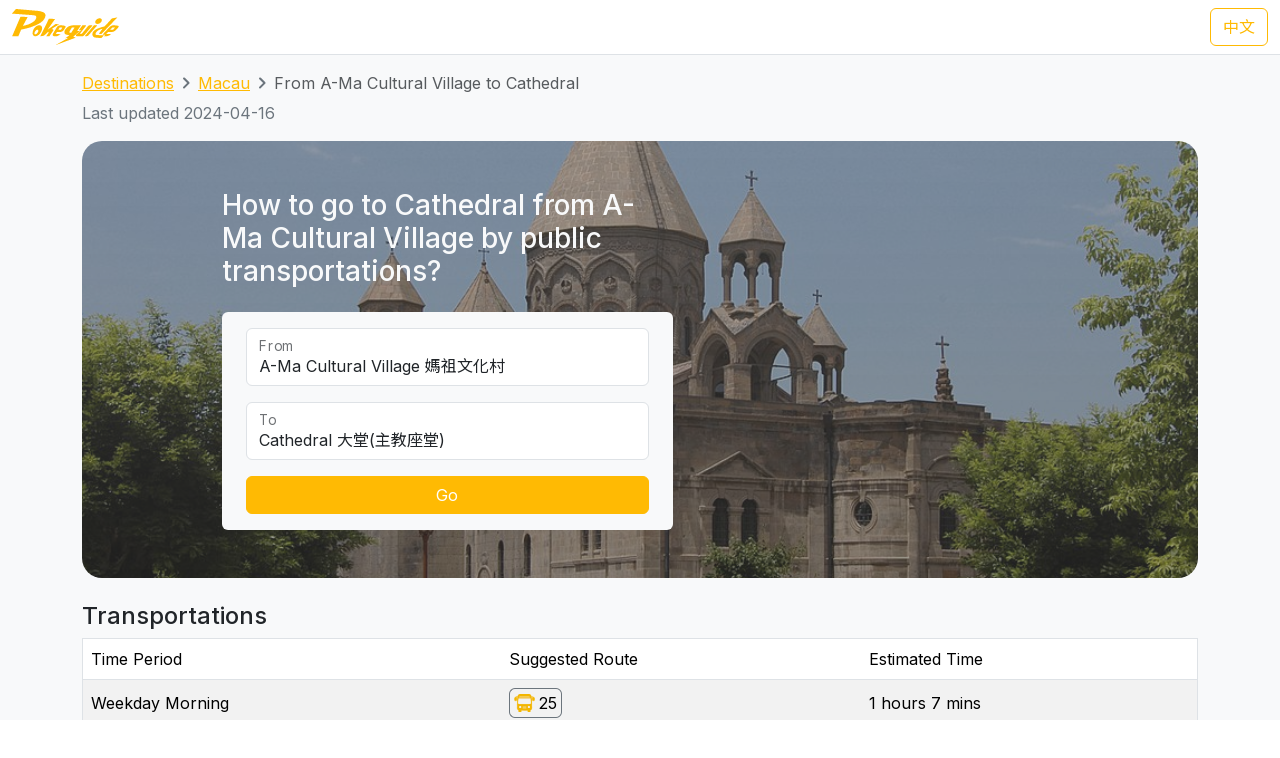

--- FILE ---
content_type: image/svg+xml
request_url: https://transport.pokeguide.com/storage/img/android_icon.svg
body_size: 933
content:
<?xml version="1.0" encoding="UTF-8"?><svg width="20px" height="20px" viewBox="0 0 20 20" version="1.1" xmlns="http://www.w3.org/2000/svg"><g transform="translate(-0.500000, -0.400000)" fill="#000000" fill-rule="evenodd"><path d="M12.0337203,10.8480259 L13.9847203,12.9090259 L5.51002725,17.9255408 C5.39436867,17.9939893 5.26650929,18.038186 5.1342109,18.0560063 L5.04872031,18.0610259 L12.0337203,10.8480259 Z M4.11172031,2.48002588 L11.3087203,10.0820259 L4.10951872,17.5190321 C4.03995358,17.382771 4.00072031,17.2284452 4.00072031,17.0649559 L4.00072031,2.93516183 C4.00072031,2.80076652 4.02780493,2.66822296 4.07984951,2.54529293 L4.11172031,2.48002588 Z M15.0577203,7.72502588 L17.4477086,9.1394739 C17.592485,9.22515472 17.7133058,9.34597551 17.7989866,9.4907519 C18.0802691,9.96603984 17.9229965,10.5793613 17.4477086,10.8606438 L14.8887203,12.3740259 L12.7467203,10.1110259 L15.0577203,7.72502588 Z M5.00812704,1.93502588 C5.17917316,1.93613205 5.35220963,1.98117808 5.51002725,2.07457689 L14.1247203,7.17302588 L12.0217203,9.34502588 L5.00812704,1.93502588 Z" /></g></svg>


--- FILE ---
content_type: image/svg+xml
request_url: https://transport.pokeguide.com/storage/img/pokeguide_logo.svg
body_size: 2684
content:
<svg width="107" height="36" xmlns="http://www.w3.org/2000/svg"><path fill="#FFBA03" d="M69.056 16.279c-1.278 1.872-2.596 3.723-3.82 5.631a89.977 89.977 0 0 1 2.714.013c-2.265 2.072-4.452 3.79-6.727 5.85.859.304 1.55.535 2.511.91-6.573 2.47-13.217 4.765-19.755 7.317h-.311c4.117-2.365 8.293-4.637 12.392-7.032-.886.074-1.76.145-2.657.207 1.333-.996 2.688-1.96 4.017-2.96-1.077-.129-2.132-.386-3.185-.639-.896-.235-1.733-.971-1.841-1.931-.236-1.713.83-3.278 1.945-4.467 1.772-1.943 4.416-2.831 6.991-2.903 2.575-.008 5.151-.015 7.726.004zm36.36-7.832c-5.25 5.493-10.66 10.843-15.803 16.432-.91.026-1.832.09-2.733-.082 1.13-1.723 2.398-3.36 3.568-5.06-2.489.623-5.277 1.613-6.593 3.997-.324.702-.578 2.067.491 2.226 2.491.247 5.005.288 7.507.404a97.306 97.306 0 0 0-2.512 2.78 88.953 88.953 0 0 0-3.873-.35c-1.446-.179-2.944-.05-4.064-1.035-1.31-1.26-1.42-3.521-.317-4.95 1.469-1.996 3.836-2.99 6.082-3.827 1.7-.686 3.508-1.022 5.268-1.519 2.57-2.62 5.105-5.28 7.511-8.044 1.806-.413 3.648-.64 5.468-.972zm-56.85 7.835c1.692.103 3.473.027 4.742.882.777.523.095 1.435-.373 2.107-.801 1.164-1.403 2.605-2.76 3.234-1.053.562-2.206.556-3.36.519l-.629-.02a12.007 12.007 0 0 0-1.245.016c-.394.666-.782 1.334-1.193 1.989 1.615.005 3.228.129 4.842.206-1.003.949-2.411 1.448-3.646 2.06-.237-.001-.48.011-.725.028l-.551.038c-1.102.073-2.17.074-2.803-.875-.487-.73-.134-1.355.295-2.041 1.114-1.95 2.311-3.848 3.421-5.8.761-1.433 2.29-2.446 3.985-2.343zm36.336-.112.071.565c-2.83 3.141-5.623 6.318-8.42 9.489-.798 1.044-2.171 1.068-3.363 1.006a32.862 32.862 0 0 1-.047-.582 465.919 465.919 0 0 0 8.86-10.433c.965-.04 1.931-.088 2.899-.045zM4.67 0c7.166.706 14.348 1.252 21.518 1.921 1.653.26 3.35.48 4.88 1.198 1.13.512 2.25 1.45 2.385 2.763.246 2.304-1.154 4.363-2.646 5.97-2.635 2.537-6.024 4.05-9.387 5.357-3.931 1.636-8.104 2.554-12.261 3.39-.962 2.178-1.831 4.398-2.769 6.587-2.084.104-4.177.02-6.264.041C2.91 20.687 5.738 14.162 8.55 7.635c2.359.113 4.721.27 7.075.474-1.532 2.932-3.179 5.809-4.685 8.752 3.586-.625 7.131-1.847 10.166-3.892 1.676-1.205 3.607-3.12 3.111-5.307-.297-1.309-2.029-1.311-3.14-1.47C14.058 5.626 7.025 5.16 0 4.618v-.094l.973-1.108 1.93-2.232C3.326.708 3.686.028 4.4 0h.27zm96.826 16.183c1.34.098 2.674.309 4.01.467.473.037.922.252 1.167.673v.39c-.468 1.135-1.49 1.85-2.224 2.791-1.058 1.226-2.483 2.21-4.12 2.41-1.384.301-2.797-.094-4.184.126-.757.51-1.265 1.306-1.883 1.969 1.685.011 3.374.041 5.052.198a27.257 27.257 0 0 1-2.94 1.577c-1.34.628-2.928.417-4.343.425.43-.555.818-.916 1.282-1.438-.914-.043-1.835-.039-2.74-.188 1.857-2.213 3.964-4.233 5.911-6.376 1.278-1.498 2.935-2.98 5.012-3.024zm-58.468-6.105c-2.059 2.924-4.163 5.825-6.173 8.781l-1.193 1.78 1.04-.72c.693-.485 1.382-.975 2.07-1.468l3.087-2.227c.515-.37 1.03-.74 1.548-1.106 1.215-.086 2.455.045 3.67.174-2.47 1.602-5.12 2.954-7.386 4.85.521.07 1.125-.014 1.564.333.27.349.169.87-.064 1.215-1.339 1.792-2.487 3.719-3.792 5.535-1.043.007-2.085.013-3.128-.002.63-1.012 1.322-1.983 2.024-2.944.295-.394.517-.912.251-1.382-.161-.01-.322-.018-.482-.026a48.957 48.957 0 0 1-3.21 2.975c-.585.54-1.241 1.035-2.04 1.206-.83.072-1.667.061-2.496.16 1.157-2.367 2.396-4.695 3.479-7.097 1.691-3.458 3.503-6.86 5.098-10.364a45.03 45.03 0 0 1 6.133.327zm-13.54 7.082c1.054 1.293.668 3.128.102 4.55-.838 2.197-2.402 4.234-4.59 5.194-1.342.576-3.292.474-4.013-.989-.794-1.611-.262-3.512.35-5.102.922-2.073 2.65-3.996 4.945-4.472 1.102-.139 2.463-.167 3.207.819zm50.54-.834.192.52c-2.724 3.232-5.488 6.434-8.215 9.665-.299.332-.704.59-1.147.664-2.02.06-4.042.047-6.063.008a1.206 1.206 0 0 1-.356-.076.812.812 0 0 1-.541-.748c-.02-.259.099-.509.3-.672 1.748-1.423 3.375-2.994 5.107-4.44-.952-.055-1.546-.074-2.41-.132 1.22-1.67 2.313-3.084 3.488-4.786 1.14-.064 2.28-.059 3.421-.003.08.172.16.344.243.516-2.095 2.652-4.159 5.333-6.288 7.957.69.011 1.38.018 2.07-.003 2.077-2.678 4.302-5.243 6.392-7.91 1.048-.898 2.538-.55 3.808-.56zm-54.484 4.322c-.889-.019-2.12 1.009-2.749 2.295-.63 1.287-.419 2.346.47 2.364.889.02 2.12-1.008 2.749-2.295s.419-2.345-.47-2.364zm34.322-2.055c-.607 1.04-1.266 2.048-1.898 3.073-.326.506-.73 1.078-.62 1.711.377.647 1.228.488 1.854.453 1.047-1.78 2.29-3.44 3.309-5.237a44.813 44.813 0 0 0-2.645 0zm40.64-.195c-.825.691-1.522 1.52-2.227 2.33.895.008 1.785.225 2.678.093.35-.355.69-.72 1.026-1.088l1.003-1.11c-.825-.077-1.651-.236-2.48-.225zm-52.835.075c-.376.779-.913 1.467-1.3 2.24.895.027 1.73.085 2.567.107.436-.742.929-1.45 1.345-2.204a50.242 50.242 0 0 0-2.612-.143zm40.184-9.208c1.693.104 2.476 1.459 1.748 3.026-.728 1.567-2.69 2.753-4.384 2.65-1.693-.105-2.476-1.46-1.748-3.026.728-1.567 2.69-2.753 4.384-2.65z"/></svg>
